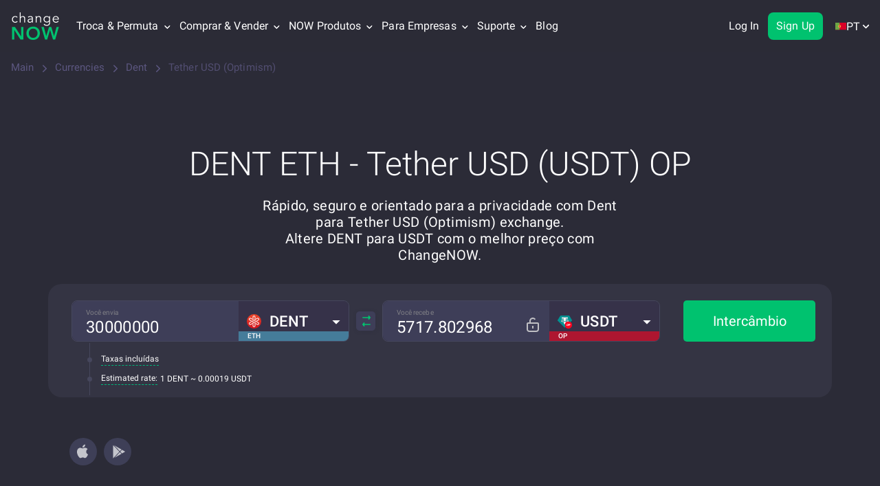

--- FILE ---
content_type: text/css
request_url: https://changenow.io/dist/286.aa40addddfb6d38be6a5.16.5.39.css
body_size: 1288
content:
.history-nav__button{background:none;border:none;padding:0;height:40px;width:40px}
.confirmation-modal__container{width:480px;max-width:100%}.confirmation-modal__title-container{display:flex;justify-content:center;align-items:center;padding:16px 0;border-bottom:1px solid #f0f0f0}.confirmation-modal__title-text{font-weight:600;margin:0}.confirmation-modal__content-container{display:flex;flex-direction:column;align-items:center;padding:16px 32px 24px 32px;gap:12px}.confirmation-modal__content-text{font-weight:400px;margin:0 0 12px 0}.confirmation-modal__button{height:44px;width:100%;font-size:16px;font-weight:600;border:none;border-radius:6px}.confirmation-modal__button-yes{background-color:#f39321;color:#fff}.confirmation-modal__button-cancel{border:1px solid #00c26f;background:none;color:#00c26f}
:export{font:Roboto,Arial,Helvetica,sans-serif;colorPrimary:#00c26f;colorPrimaryLight:#16d785;colorSecondary:#5c5780;colorBackground:#f6f4f8;colorDark:#2b2b36;colorDarkText:#2c4240;colorTextOnDarkBg:#56566e;colorRed:#dc1d2e;colorTextOnDarkBgLight:#706c90;colorWhite:#fff;colorBlack:#000;colorGray:#e5e5e5;colorDarkGray:#c4c3c9;colorDarkInput:#36324a;colorLight:#383861;colorLightGradient:#3d3d70;colorGlow:#6d6bd9;colorWhiteArticle:#d7dfe8;colorLightGreen:#d8fce6;colorBtn:#383857;colorFirstItemUsing:#454391;colorSecondItemUsing:#5452ac;colorBtnLight:#50e3a2;colorBlur:#26b6f6;colorYellow:#ffd12a;colorYellowLight:#f2c94c;colorBannerTopic:#f2f2f2;colorDarkLight:#333;colorBorderGreen:#00c26f;colorInputBorder:#d1cfdd;colorScrollbarPrimary:#e9e7ee;colorScrollbarSecondary:#00c26f;colorBlue:#2551ae;colorLightGray:#f7f7f9;bannerFirstBlockGradient:linear-gradient(270.79deg, #a086fc 1.82%, #ffda54 99.89%);bannerLastBlockGradient:linear-gradient(270.79deg, #7977ef 1.82%, #45da93 122.34%);headerGradient:linear-gradient(28.39deg, #3d3d70 4.29%, #2B2B36 42.96%);secondaryGradient:linear-gradient(16.24deg, #3d3d70 4.29%, #2B2B36 42.96%);rangeGradient:linear-gradient(to right, #00C26F 0%, rgba(255, 255, 255, 0.3) 0);footerGradient:linear-gradient(10.32deg, #3d3d70 4.29%, #2B2B36 42.96%);headerHeight:105px;footerHeight:424px;minContentHeight:calc(100vh - 105px - 424px);mobileWidth:768px;tabletWidth:992px;smallDesktopWidth:1200px;smallMobileWidth:480px;screenMaxWidthXL:1599px;screenMinWidthXL:1200px;screenMaxWidthL:1199px;screenMinWidthL:992px;screenMaxWidthM:991px;screenMinWidthM:768px;screenMaxWidthS:767px;screenMinWidthS:576px;screenMaxWidthXS:575px;screenMinWidthXS:380px;screenMaxWidthXXS:379px}.history-card{border:1px solid #dce2ea;border-radius:8px;padding:12px 16px 12px 16px;cursor:pointer}.history-card__row-button{all:unset;display:contents}.history-card__row-info{display:flex;justify-content:space-between;align-items:center;margin-bottom:8px;font-size:14px}.history-card__id{color:#9696a5;display:flex;gap:4px}.history-card__row-exchange{font-size:14px;display:flex;gap:8px}.history-card__label{color:#888;width:40px;height:42px}.history-card__value{display:flex;flex-direction:column;justify-content:center}.history-card__value-coin{color:#000}.history-card__value-image{min-width:20px;min-height:20px}.history-card__value-coin-container{display:flex;gap:4px}.history-card__value-usd{color:#9696a5;margin-left:24px;min-height:20px}.history-card__info{display:flex;flex-direction:column;gap:4px}.history-card__grid-column{padding:13px 0 13px 0;display:flex;flex-direction:column;justify-content:center;gap:4px}.history-card__grid-container{display:grid;grid-template-columns:220px 20px 220px auto;gap:0;padding:0 16px 0 16px}.history-card__hover-container{cursor:pointer;border-bottom:1px solid #e5e5e9}.history-card__grid-container:hover{background:#fbfbff}.history-card__copy-button{min-height:21px;min-width:17px}
:export{font:Roboto,Arial,Helvetica,sans-serif;colorPrimary:#00c26f;colorPrimaryLight:#16d785;colorSecondary:#5c5780;colorBackground:#f6f4f8;colorDark:#2b2b36;colorDarkText:#2c4240;colorTextOnDarkBg:#56566e;colorRed:#dc1d2e;colorTextOnDarkBgLight:#706c90;colorWhite:#fff;colorBlack:#000;colorGray:#e5e5e5;colorDarkGray:#c4c3c9;colorDarkInput:#36324a;colorLight:#383861;colorLightGradient:#3d3d70;colorGlow:#6d6bd9;colorWhiteArticle:#d7dfe8;colorLightGreen:#d8fce6;colorBtn:#383857;colorFirstItemUsing:#454391;colorSecondItemUsing:#5452ac;colorBtnLight:#50e3a2;colorBlur:#26b6f6;colorYellow:#ffd12a;colorYellowLight:#f2c94c;colorBannerTopic:#f2f2f2;colorDarkLight:#333;colorBorderGreen:#00c26f;colorInputBorder:#d1cfdd;colorScrollbarPrimary:#e9e7ee;colorScrollbarSecondary:#00c26f;colorBlue:#2551ae;colorLightGray:#f7f7f9;bannerFirstBlockGradient:linear-gradient(270.79deg, #a086fc 1.82%, #ffda54 99.89%);bannerLastBlockGradient:linear-gradient(270.79deg, #7977ef 1.82%, #45da93 122.34%);headerGradient:linear-gradient(28.39deg, #3d3d70 4.29%, #2B2B36 42.96%);secondaryGradient:linear-gradient(16.24deg, #3d3d70 4.29%, #2B2B36 42.96%);rangeGradient:linear-gradient(to right, #00C26F 0%, rgba(255, 255, 255, 0.3) 0);footerGradient:linear-gradient(10.32deg, #3d3d70 4.29%, #2B2B36 42.96%);headerHeight:105px;footerHeight:424px;minContentHeight:calc(100vh - 105px - 424px);mobileWidth:768px;tabletWidth:992px;smallDesktopWidth:1200px;smallMobileWidth:480px;screenMaxWidthXL:1599px;screenMinWidthXL:1200px;screenMaxWidthL:1199px;screenMinWidthL:992px;screenMaxWidthM:991px;screenMinWidthM:768px;screenMaxWidthS:767px;screenMinWidthS:576px;screenMaxWidthXS:575px;screenMinWidthXS:380px;screenMaxWidthXXS:379px}.history-modal__history-link-container{display:flex;justify-content:end;font-size:16px;font-weight:600;margin-bottom:8px}.history-modal__history-link{display:flex;gap:2px;align-items:center}.history-modal__desktop-footer-container{display:flex;justify-content:space-between;align-items:center;margin-top:12px}@media screen and (min-width: 768px){.history-modal__history-link-container{margin-bottom:0}}
:export{font:Roboto,Arial,Helvetica,sans-serif;colorPrimary:#00c26f;colorPrimaryLight:#16d785;colorSecondary:#5c5780;colorBackground:#f6f4f8;colorDark:#2b2b36;colorDarkText:#2c4240;colorTextOnDarkBg:#56566e;colorRed:#dc1d2e;colorTextOnDarkBgLight:#706c90;colorWhite:#fff;colorBlack:#000;colorGray:#e5e5e5;colorDarkGray:#c4c3c9;colorDarkInput:#36324a;colorLight:#383861;colorLightGradient:#3d3d70;colorGlow:#6d6bd9;colorWhiteArticle:#d7dfe8;colorLightGreen:#d8fce6;colorBtn:#383857;colorFirstItemUsing:#454391;colorSecondItemUsing:#5452ac;colorBtnLight:#50e3a2;colorBlur:#26b6f6;colorYellow:#ffd12a;colorYellowLight:#f2c94c;colorBannerTopic:#f2f2f2;colorDarkLight:#333;colorBorderGreen:#00c26f;colorInputBorder:#d1cfdd;colorScrollbarPrimary:#e9e7ee;colorScrollbarSecondary:#00c26f;colorBlue:#2551ae;colorLightGray:#f7f7f9;bannerFirstBlockGradient:linear-gradient(270.79deg, #a086fc 1.82%, #ffda54 99.89%);bannerLastBlockGradient:linear-gradient(270.79deg, #7977ef 1.82%, #45da93 122.34%);headerGradient:linear-gradient(28.39deg, #3d3d70 4.29%, #2B2B36 42.96%);secondaryGradient:linear-gradient(16.24deg, #3d3d70 4.29%, #2B2B36 42.96%);rangeGradient:linear-gradient(to right, #00C26F 0%, rgba(255, 255, 255, 0.3) 0);footerGradient:linear-gradient(10.32deg, #3d3d70 4.29%, #2B2B36 42.96%);headerHeight:105px;footerHeight:424px;minContentHeight:calc(100vh - 105px - 424px);mobileWidth:768px;tabletWidth:992px;smallDesktopWidth:1200px;smallMobileWidth:480px;screenMaxWidthXL:1599px;screenMinWidthXL:1200px;screenMaxWidthL:1199px;screenMinWidthL:992px;screenMaxWidthM:991px;screenMinWidthM:768px;screenMaxWidthS:767px;screenMinWidthS:576px;screenMaxWidthXS:575px;screenMinWidthXS:380px;screenMaxWidthXXS:379px}.history-modal__content{margin:16px;max-width:100%}.history-modal__button-right{position:absolute;top:12px;right:16px;background:none;border:none;cursor:pointer;margin:0;z-index:10;color:#9696a5}.history-modal__button-right:hover{color:#00c26f}.history-modal__clear-history{display:flex;align-items:center;gap:2px}.history-modal__title-container{display:flex;flex-direction:column;gap:4px}.history-modal__title{font-weight:500;margin:0;font-size:16px}.history-modal__note{color:#9696a5;margin:0 0 12px 0;font-size:16px}.history-modal__list{display:flex;flex-direction:column;gap:12px;margin-bottom:16px}.history-modal__loader{display:flex;justify-content:center;align-items:center}@media screen and (min-width: 768px){.history-modal__loader{margin-bottom:16px}.history-modal__note{margin-bottom:16px;font-size:14px}.history-modal__list{margin-left:-16px;margin-right:-16px;gap:0}.history-modal__title{font-weight:400;font-size:20px}.history-modal__button-right{top:18px}}


--- FILE ---
content_type: image/svg+xml
request_url: https://changenow.io/images/cn-ui-kit/header/flags/spain.svg
body_size: -214
content:
<svg width="14" height="10" fill="none" xmlns="http://www.w3.org/2000/svg"><path d="M14 0H0v10h14V0Z" fill="#FFDA44"/><path d="M14 0H0v3.333h14V0ZM14 6.667H0V10h14V6.667Z" fill="#D80027"/></svg>


--- FILE ---
content_type: application/javascript
request_url: https://changenow.io/dist/8269.983320f68888b74e15fe.16.5.39.js
body_size: 4372
content:
(self.webpackChunkchangenow_frontend=self.webpackChunkchangenow_frontend||[]).push([[8269],{12507(e,t,n){var r=n(28754),a=n(49698),i=n(63912),o=n(13222);e.exports=function(e){return function(t){t=o(t);var n=a(t)?i(t):void 0,u=n?n[0]:t.charAt(0),c=n?r(n,1).join(""):t.slice(1);return u[e]()+c}}},24994(e){e.exports=function(e){return e&&e.__esModule?e:{default:e}},e.exports.__esModule=!0,e.exports.default=e.exports},28754(e,t,n){var r=n(25160);e.exports=function(e,t,n){var a=e.length;return n=void 0===n?a:n,!t&&n>=a?e:r(e,t,n)}},42054(e){var t="\\ud800-\\udfff",n="["+t+"]",r="[\\u0300-\\u036f\\ufe20-\\ufe2f\\u20d0-\\u20ff]",a="\\ud83c[\\udffb-\\udfff]",i="[^"+t+"]",o="(?:\\ud83c[\\udde6-\\uddff]){2}",u="[\\ud800-\\udbff][\\udc00-\\udfff]",c="(?:"+r+"|"+a+")"+"?",s="[\\ufe0e\\ufe0f]?",l=s+c+("(?:\\u200d(?:"+[i,o,u].join("|")+")"+s+c+")*"),f="(?:"+[i+r+"?",r,o,u,n].join("|")+")",p=RegExp(a+"(?="+a+")|"+f+l,"g");e.exports=function(e){return e.match(p)||[]}},49698(e){var t=RegExp("[\\u200d\\ud800-\\udfff\\u0300-\\u036f\\ufe20-\\ufe2f\\u20d0-\\u20ff\\ufe0e\\ufe0f]");e.exports=function(e){return t.test(e)}},50300(e,t,n){"use strict";n.d(t,{Q:()=>c});var r=n(51592),a=n(84124),i=n(77984),o=n(23495),u=n(26066),c=(0,r.g)({chartName:"AreaChart",GraphicalChild:a.G,axisComponents:[{axisType:"xAxis",AxisComp:i.W},{axisType:"yAxis",AxisComp:o.h}],formatAxisMap:u.pr})},55808(e,t,n){var r=n(12507)("toUpperCase");e.exports=r},61074(e){e.exports=function(e){return e.split("")}},63912(e,t,n){var r=n(61074),a=n(49698),i=n(42054);e.exports=function(e){return a(e)?i(e):r(e)}},73916(e,t,n){var r=n(43360),a=n(30641),i=n(15389);e.exports=function(e,t){var n={};return t=i(t,3),a(e,(function(e,a,i){r(n,a,t(e,a,i))})),n}},84124(e,t,n){"use strict";n.d(t,{G:()=>V});var r=n(2404),a=n.n(r),i=n(11741),o=n.n(i),u=n(94506),c=n.n(u),s=n(1882),l=n.n(s),f=n(58156),p=n.n(f),d=n(69843),y=n.n(d),h=n(56449),m=n.n(h),v=n(96540),b=n(32485),x=n.n(b),g=n(86924),A=n(27912),O=n(66613),P=n(86069),j=n(5614),E=n(59938),w=n(59744),k=n(99904),S=n(94501),D=["layout","type","stroke","connectNulls","isRange","ref"];function M(e){return M="function"==typeof Symbol&&"symbol"==typeof Symbol.iterator?function(e){return typeof e}:function(e){return e&&"function"==typeof Symbol&&e.constructor===Symbol&&e!==Symbol.prototype?"symbol":typeof e},M(e)}function L(e,t){if(null==e)return{};var n,r,a=function(e,t){if(null==e)return{};var n,r,a={},i=Object.keys(e);for(r=0;r<i.length;r++)n=i[r],t.indexOf(n)>=0||(a[n]=e[n]);return a}(e,t);if(Object.getOwnPropertySymbols){var i=Object.getOwnPropertySymbols(e);for(r=0;r<i.length;r++)n=i[r],t.indexOf(n)>=0||Object.prototype.propertyIsEnumerable.call(e,n)&&(a[n]=e[n])}return a}function N(){return N=Object.assign?Object.assign.bind():function(e){for(var t=1;t<arguments.length;t++){var n=arguments[t];for(var r in n)Object.prototype.hasOwnProperty.call(n,r)&&(e[r]=n[r])}return e},N.apply(this,arguments)}function R(e,t){var n=Object.keys(e);if(Object.getOwnPropertySymbols){var r=Object.getOwnPropertySymbols(e);t&&(r=r.filter((function(t){return Object.getOwnPropertyDescriptor(e,t).enumerable}))),n.push.apply(n,r)}return n}function C(e){for(var t=1;t<arguments.length;t++){var n=null!=arguments[t]?arguments[t]:{};t%2?R(Object(n),!0).forEach((function(t){T(e,t,n[t])})):Object.getOwnPropertyDescriptors?Object.defineProperties(e,Object.getOwnPropertyDescriptors(n)):R(Object(n)).forEach((function(t){Object.defineProperty(e,t,Object.getOwnPropertyDescriptor(n,t))}))}return e}function I(e,t){for(var n=0;n<t.length;n++){var r=t[n];r.enumerable=r.enumerable||!1,r.configurable=!0,"value"in r&&(r.writable=!0),Object.defineProperty(e,F(r.key),r)}}function B(e,t){return B=Object.setPrototypeOf?Object.setPrototypeOf.bind():function(e,t){return e.__proto__=t,e},B(e,t)}function _(e){var t=function(){if("undefined"==typeof Reflect||!Reflect.construct)return!1;if(Reflect.construct.sham)return!1;if("function"==typeof Proxy)return!0;try{return Boolean.prototype.valueOf.call(Reflect.construct(Boolean,[],(function(){}))),!0}catch(e){return!1}}();return function(){var n,r=z(e);if(t){var a=z(this).constructor;n=Reflect.construct(r,arguments,a)}else n=r.apply(this,arguments);return function(e,t){if(t&&("object"===M(t)||"function"==typeof t))return t;if(void 0!==t)throw new TypeError("Derived constructors may only return object or undefined");return W(e)}(this,n)}}function W(e){if(void 0===e)throw new ReferenceError("this hasn't been initialised - super() hasn't been called");return e}function z(e){return z=Object.setPrototypeOf?Object.getPrototypeOf.bind():function(e){return e.__proto__||Object.getPrototypeOf(e)},z(e)}function T(e,t,n){return(t=F(t))in e?Object.defineProperty(e,t,{value:n,enumerable:!0,configurable:!0,writable:!0}):e[t]=n,e}function F(e){var t=function(e,t){if("object"!==M(e)||null===e)return e;var n=e[Symbol.toPrimitive];if(void 0!==n){var r=n.call(e,t||"default");if("object"!==M(r))return r;throw new TypeError("@@toPrimitive must return a primitive value.")}return("string"===t?String:Number)(e)}(e,"string");return"symbol"===M(t)?t:String(t)}var V=function(e){!function(e,t){if("function"!=typeof t&&null!==t)throw new TypeError("Super expression must either be null or a function");e.prototype=Object.create(t&&t.prototype,{constructor:{value:e,writable:!0,configurable:!0}}),Object.defineProperty(e,"prototype",{writable:!1}),t&&B(e,t)}(u,e);var t,n,r,i=_(u);function u(){var e;!function(e,t){if(!(e instanceof t))throw new TypeError("Cannot call a class as a function")}(this,u);for(var t=arguments.length,n=new Array(t),r=0;r<t;r++)n[r]=arguments[r];return T(W(e=i.call.apply(i,[this].concat(n))),"state",{isAnimationFinished:!0}),T(W(e),"id",(0,w.NF)("recharts-area-")),T(W(e),"handleAnimationEnd",(function(){var t=e.props.onAnimationEnd;e.setState({isAnimationFinished:!0}),l()(t)&&t()})),T(W(e),"handleAnimationStart",(function(){var t=e.props.onAnimationStart;e.setState({isAnimationFinished:!1}),l()(t)&&t()})),e}return t=u,r=[{key:"getDerivedStateFromProps",value:function(e,t){return e.animationId!==t.prevAnimationId?{prevAnimationId:e.animationId,curPoints:e.points,curBaseLine:e.baseLine,prevPoints:t.curPoints,prevBaseLine:t.curBaseLine}:e.points!==t.curPoints||e.baseLine!==t.curBaseLine?{curPoints:e.points,curBaseLine:e.baseLine}:null}}],(n=[{key:"renderDots",value:function(e,t){var n=this.props.isAnimationActive,r=this.state.isAnimationFinished;if(n&&!r)return null;var a=this.props,i=a.dot,o=a.points,c=a.dataKey,s=(0,S.J9)(this.props),l=(0,S.J9)(i,!0),f=o.map((function(e,t){var n=C(C(C({key:"dot-".concat(t),r:3},s),l),{},{dataKey:c,cx:e.x,cy:e.y,index:t,value:e.value,payload:e.payload});return u.renderDotItem(i,n)})),p={clipPath:e?"url(#clipPath-".concat(t,")"):null};return v.createElement(P.W,N({className:"recharts-area-dots"},p),f)}},{key:"renderHorizontalRect",value:function(e){var t=this.props,n=t.baseLine,r=t.points,a=t.strokeWidth,i=r[0].x,o=r[r.length-1].x,u=e*Math.abs(i-o),s=c()(r.map((function(e){return e.y||0})));return(0,w.Et)(n)&&"number"==typeof n?s=Math.max(n,s):n&&m()(n)&&n.length&&(s=Math.max(c()(n.map((function(e){return e.y||0}))),s)),(0,w.Et)(s)?v.createElement("rect",{x:i<o?i:i-u,y:0,width:u,height:Math.floor(s+(a?parseInt("".concat(a),10):1))}):null}},{key:"renderVerticalRect",value:function(e){var t=this.props,n=t.baseLine,r=t.points,a=t.strokeWidth,i=r[0].y,o=r[r.length-1].y,u=e*Math.abs(i-o),s=c()(r.map((function(e){return e.x||0})));return(0,w.Et)(n)&&"number"==typeof n?s=Math.max(n,s):n&&m()(n)&&n.length&&(s=Math.max(c()(n.map((function(e){return e.x||0}))),s)),(0,w.Et)(s)?v.createElement("rect",{x:0,y:i<o?i:i-u,width:s+(a?parseInt("".concat(a),10):1),height:Math.floor(u)}):null}},{key:"renderClipRect",value:function(e){return"vertical"===this.props.layout?this.renderVerticalRect(e):this.renderHorizontalRect(e)}},{key:"renderAreaStatically",value:function(e,t,n,r){var a=this.props,i=a.layout,o=a.type,u=a.stroke,c=a.connectNulls,s=a.isRange,l=(a.ref,L(a,D));return v.createElement(P.W,{clipPath:n?"url(#clipPath-".concat(r,")"):null},v.createElement(A.I,N({},(0,S.J9)(l,!0),{points:e,connectNulls:c,type:o,baseLine:t,layout:i,stroke:"none",className:"recharts-area-area"})),"none"!==u&&v.createElement(A.I,N({},(0,S.J9)(this.props),{className:"recharts-area-curve",layout:i,type:o,connectNulls:c,fill:"none",points:e})),"none"!==u&&s&&v.createElement(A.I,N({},(0,S.J9)(this.props),{className:"recharts-area-curve",layout:i,type:o,connectNulls:c,fill:"none",points:t})))}},{key:"renderAreaWithAnimation",value:function(e,t){var n=this,r=this.props,a=r.points,i=r.baseLine,u=r.isAnimationActive,c=r.animationBegin,s=r.animationDuration,l=r.animationEasing,f=r.animationId,p=this.state,d=p.prevPoints,h=p.prevBaseLine;return v.createElement(g.Ay,{begin:c,duration:s,isActive:u,easing:l,from:{t:0},to:{t:1},key:"area-".concat(f),onAnimationEnd:this.handleAnimationEnd,onAnimationStart:this.handleAnimationStart},(function(r){var u=r.t;if(d){var c,s=d.length/a.length,l=a.map((function(e,t){var n=Math.floor(t*s);if(d[n]){var r=d[n],a=(0,w.Dj)(r.x,e.x),i=(0,w.Dj)(r.y,e.y);return C(C({},e),{},{x:a(u),y:i(u)})}return e}));return c=(0,w.Et)(i)&&"number"==typeof i?(0,w.Dj)(h,i)(u):y()(i)||o()(i)?(0,w.Dj)(h,0)(u):i.map((function(e,t){var n=Math.floor(t*s);if(h[n]){var r=h[n],a=(0,w.Dj)(r.x,e.x),i=(0,w.Dj)(r.y,e.y);return C(C({},e),{},{x:a(u),y:i(u)})}return e})),n.renderAreaStatically(l,c,e,t)}return v.createElement(P.W,null,v.createElement("defs",null,v.createElement("clipPath",{id:"animationClipPath-".concat(t)},n.renderClipRect(u))),v.createElement(P.W,{clipPath:"url(#animationClipPath-".concat(t,")")},n.renderAreaStatically(a,i,e,t)))}))}},{key:"renderArea",value:function(e,t){var n=this.props,r=n.points,i=n.baseLine,o=n.isAnimationActive,u=this.state,c=u.prevPoints,s=u.prevBaseLine,l=u.totalLength;return o&&r&&r.length&&(!c&&l>0||!a()(c,r)||!a()(s,i))?this.renderAreaWithAnimation(e,t):this.renderAreaStatically(r,i,e,t)}},{key:"render",value:function(){var e=this.props,t=e.hide,n=e.dot,r=e.points,a=e.className,i=e.top,o=e.left,u=e.xAxis,c=e.yAxis,s=e.width,l=e.height,f=e.isAnimationActive,p=e.id;if(t||!r||!r.length)return null;var d=this.state.isAnimationFinished,h=1===r.length,m=x()("recharts-area",a),b=u&&u.allowDataOverflow||c&&c.allowDataOverflow,g=y()(p)?this.id:p;return v.createElement(P.W,{className:m},b?v.createElement("defs",null,v.createElement("clipPath",{id:"clipPath-".concat(g)},v.createElement("rect",{x:o,y:i,width:s,height:Math.floor(l)}))):null,h?null:this.renderArea(b,g),(n||h)&&this.renderDots(b,g),(!f||d)&&j.Z.renderCallByParent(this.props,r))}}])&&I(t.prototype,n),r&&I(t,r),Object.defineProperty(t,"prototype",{writable:!1}),u}(v.PureComponent);T(V,"displayName","Area"),T(V,"defaultProps",{stroke:"#3182bd",fill:"#3182bd",fillOpacity:.6,xAxisId:0,yAxisId:0,legendType:"line",connectNulls:!1,points:[],dot:!1,activeDot:!0,hide:!1,isAnimationActive:!E.m.isSsr,animationBegin:0,animationDuration:1500,animationEasing:"ease"}),T(V,"getBaseValue",(function(e,t,n,r){var a=e.layout,i=e.baseValue,o=t.props.baseValue,u=null!=o?o:i;if((0,w.Et)(u)&&"number"==typeof u)return u;var c="horizontal"===a?r:n,s=c.scale.domain();if("number"===c.type){var l=Math.max(s[0],s[1]),f=Math.min(s[0],s[1]);return"dataMin"===u?f:"dataMax"===u||l<0?l:Math.max(Math.min(s[0],s[1]),0)}return"dataMin"===u?s[0]:"dataMax"===u?s[1]:s[0]})),T(V,"getComposedData",(function(e){var t,n=e.props,r=e.item,a=e.xAxis,i=e.yAxis,o=e.xAxisTicks,u=e.yAxisTicks,c=e.bandSize,s=e.dataKey,l=e.stackedData,f=e.dataStartIndex,d=e.displayedData,h=e.offset,v=n.layout,b=l&&l.length,x=V.getBaseValue(n,r,a,i),g=!1,A=d.map((function(e,t){var n,r=(0,k.kr)(e,s);b?n=l[f+t]:(n=r,m()(n)?g=!0:n=[x,n]);var p=y()(n[1])||b&&y()(r);return"horizontal"===v?{x:(0,k.nb)({axis:a,ticks:o,bandSize:c,entry:e,index:t}),y:p?null:i.scale(n[1]),value:n,payload:e}:{x:p?null:a.scale(n[1]),y:(0,k.nb)({axis:i,ticks:u,bandSize:c,entry:e,index:t}),value:n,payload:e}}));return t=b||g?A.map((function(e){return"horizontal"===v?{x:e.x,y:y()(p()(e,"value[0]"))||y()(p()(e,"y"))?null:i.scale(p()(e,"value[0]"))}:{x:y()(p()(e,"value[0]"))?null:a.scale(p()(e,"value[0]")),y:e.y}})):"horizontal"===v?i.scale(x):a.scale(x),C({points:A,baseLine:t,layout:v,isRange:g},h)})),T(V,"renderDotItem",(function(e,t){return v.isValidElement(e)?v.cloneElement(e,t):l()(e)?e(t):v.createElement(O.c,N({},t,{className:"recharts-area-dot"}))}))},85015(e,t,n){var r=n(72552),a=n(56449),i=n(40346);e.exports=function(e){return"string"==typeof e||!a(e)&&i(e)&&"[object String]"==r(e)}}}]);

--- FILE ---
content_type: image/svg+xml
request_url: https://content-api.changenow.io/uploads/usdtop_32489c0777.svg
body_size: 1423
content:
<svg width="20" height="20" viewBox="0 0 20 20" fill="none" xmlns="http://www.w3.org/2000/svg">
<path fill-rule="evenodd" clip-rule="evenodd" d="M4.35577 2H15.8756C16.1505 2 16.4044 2.14704 16.5414 2.3856L19.8976 8.22616C20.0717 8.52905 20.02 8.91134 19.7717 9.15696L10.5337 18.2967C10.2344 18.5928 9.75307 18.5928 9.45381 18.2967L0.228291 9.1693C-0.0257343 8.91798 -0.073302 8.52455 0.113496 8.21976L3.701 2.36686C3.84072 2.13892 4.08865 2 4.35577 2ZM14.3882 4.60761V6.2464H11.1066V7.3826C13.4114 7.50403 15.1405 8.00271 15.1533 8.60044L15.1533 9.84655C15.1404 10.4443 13.4114 10.943 11.1066 11.0644V13.8528H8.92764V11.0644C6.6229 10.943 4.89375 10.4443 4.88095 9.84655L4.88099 8.60044C4.89383 8.00271 6.6229 7.50403 8.92764 7.3826V6.2464H5.6461V4.60761H14.3882ZM10.0171 10.2083C12.4767 10.2083 14.5325 9.78664 15.0355 9.22351C14.6089 8.74598 13.0657 8.37013 11.1066 8.26691V9.45654C10.7555 9.47504 10.391 9.48479 10.0171 9.48479C9.64328 9.48479 9.27879 9.47504 8.92764 9.45654V8.26691C6.96852 8.37013 5.42534 8.74598 4.99871 9.22351C5.5018 9.78664 7.55758 10.2083 10.0171 10.2083Z" fill="#009393"/>
<path fill-rule="evenodd" clip-rule="evenodd" d="M14.3882 4.60761V6.2464H11.1066V7.38261C13.4114 7.50403 15.1405 8.00271 15.1534 8.60044L15.1533 9.84655C15.1405 10.4443 13.4114 10.943 11.1066 11.0644V13.8528H8.92767V11.0644C6.62293 10.943 4.89378 10.4443 4.88098 9.84655L4.88102 8.60044C4.89386 8.00271 6.62293 7.50403 8.92767 7.38261V6.2464H5.64613V4.60761H14.3882ZM15.0356 9.22352C14.5325 9.78664 12.4767 10.2083 10.0172 10.2083C7.5576 10.2083 5.50183 9.78664 4.99873 9.22352C5.42536 8.74598 6.96855 8.37013 8.92767 8.26691V9.45655C9.27882 9.47504 9.64331 9.48479 10.0172 9.48479C10.391 9.48479 10.7555 9.47504 11.1066 9.45655V8.26691C13.0658 8.37013 14.6089 8.74598 15.0356 9.22352Z" fill="white"/>
<g clip-path="url(#clip0_6366_51676)">
<path d="M15 20C17.7614 20 20 17.7614 20 15C20 12.2386 17.7614 10 15 10C12.2386 10 10 12.2386 10 15C10 17.7614 12.2386 20 15 20Z" fill="#FF0420"/>
<path d="M13.5411 16.326C13.2809 16.3371 13.0242 16.2634 12.8096 16.1159C12.7169 16.0451 12.6428 15.9527 12.5938 15.8469C12.5448 15.741 12.5223 15.6248 12.5283 15.5083C12.5294 15.4404 12.5357 15.3727 12.5471 15.3057C12.5796 15.1254 12.6258 14.9091 12.6858 14.6568C12.8559 13.9691 13.2947 13.6252 14.0024 13.6252C14.1798 13.6223 14.3559 13.6555 14.52 13.7228C14.6657 13.7799 14.7911 13.8791 14.8801 14.0079C14.9699 14.1405 15.0157 14.2979 15.0112 14.458C15.01 14.5247 15.0037 14.5911 14.9925 14.6568C14.9549 14.8794 14.9099 15.0957 14.8575 15.3057C14.77 15.6483 14.6188 15.9046 14.4036 16.0747C14.1887 16.2422 13.9012 16.326 13.5411 16.326ZM13.5936 15.7858C13.7235 15.7894 13.8503 15.7454 13.95 15.662C14.0602 15.5621 14.1352 15.4292 14.1638 15.2832C14.2213 15.0482 14.265 14.8432 14.2949 14.668C14.305 14.6149 14.31 14.5608 14.3099 14.5067C14.3099 14.2791 14.1912 14.1654 13.9536 14.1654C13.8227 14.1623 13.6949 14.2062 13.5935 14.2892C13.4854 14.3902 13.4118 14.5228 13.3835 14.668C13.3384 14.8356 13.2934 15.0406 13.2485 15.2832C13.2383 15.3351 13.2333 15.3879 13.2335 15.4407C13.2335 15.6708 13.3535 15.7858 13.5936 15.7858Z" fill="white"/>
<path d="M15.184 16.2885C15.172 16.2892 15.1601 16.2872 15.1491 16.2827C15.138 16.2781 15.1282 16.2712 15.1202 16.2623C15.1077 16.2421 15.1037 16.2179 15.109 16.1947L15.6266 13.7566C15.6312 13.7296 15.6458 13.7055 15.6676 13.689C15.6877 13.6724 15.7128 13.6632 15.7389 13.6628H16.7367C16.9716 13.6513 17.2044 13.7114 17.4044 13.8353C17.4866 13.8892 17.5533 13.9635 17.598 14.051C17.6428 14.1385 17.6639 14.2361 17.6594 14.3343C17.6591 14.3999 17.6515 14.4653 17.6369 14.5293C17.5955 14.7821 17.4602 15.0098 17.2581 15.167C17.0705 15.3046 16.8129 15.3734 16.4854 15.3734H15.979L15.8065 16.1948C15.8019 16.2217 15.7873 16.2459 15.7655 16.2624C15.7454 16.2789 15.7203 16.2882 15.6943 16.2886L15.184 16.2885ZM16.5118 14.8556C16.6101 14.8577 16.7064 14.8274 16.7857 14.7693C16.8673 14.7094 16.9235 14.6211 16.9432 14.5218C16.9502 14.4847 16.9539 14.447 16.9544 14.4093C16.9566 14.3787 16.952 14.3481 16.941 14.3196C16.9299 14.2911 16.9128 14.2653 16.8907 14.2442C16.8281 14.1979 16.7506 14.1766 16.6731 14.1842H16.2231L16.0805 14.8556H16.5118Z" fill="white"/>
</g>
<defs>
<clipPath id="clip0_6366_51676">
<rect width="10" height="10" fill="white" transform="translate(10 10)"/>
</clipPath>
</defs>
</svg>


--- FILE ---
content_type: image/svg+xml
request_url: https://changenow.io/images/cn-ui-kit/header/foreign_link.svg
body_size: 180
content:
<svg width="12" height="12" viewBox="0 0 12 12" fill="none" xmlns="http://www.w3.org/2000/svg">
<g clip-path="url(#clip0)">
<path d="M11.4551 0H7.09147C6.79023 0 6.54601 0.244219 6.54601 0.545461C6.54601 0.846703 6.79023 1.09092 7.09147 1.09092H10.1383L4.52399 6.70523C4.31101 6.91821 4.31101 7.26359 4.52399 7.47661C4.63047 7.58309 4.77006 7.63636 4.90965 7.63636C5.04925 7.63636 5.18886 7.58309 5.29532 7.47659L10.9097 1.8623V4.9091C10.9097 5.21034 11.1539 5.45456 11.4551 5.45456C11.7564 5.45456 12.0006 5.21034 12.0006 4.9091V0.545461C12.0006 0.244219 11.7563 0 11.4551 0Z" fill="#888889"/>
<path d="M9.27272 5.45436C8.97148 5.45436 8.72726 5.69858 8.72726 5.99982V10.9089H1.0909V3.27254H6C6.30124 3.27254 6.54546 3.02832 6.54546 2.72708C6.54546 2.42584 6.30124 2.18164 6 2.18164H0.545461C0.244219 2.18164 0 2.42586 0 2.7271V11.4544C0 11.7556 0.244219 11.9998 0.545461 11.9998H9.27274C9.57398 11.9998 9.8182 11.7556 9.8182 11.4544V5.99982C9.81818 5.69858 9.57396 5.45436 9.27272 5.45436Z" fill="#888889"/>
</g>
<defs>
<clipPath id="clip0">
<rect width="12" height="12" fill="white"/>
</clipPath>
</defs>
</svg>


--- FILE ---
content_type: application/javascript
request_url: https://changenow.io/dist/1128.4c8b55e420fcca041e14.16.5.39.js
body_size: 11843
content:
"use strict";(self.webpackChunkchangenow_frontend=self.webpackChunkchangenow_frontend||[]).push([[1128],{2658(e,t,n){n.d(t,{AR:()=>C,F8:()=>b,Gb:()=>E,KJ:()=>y,P5:()=>_,Pm:()=>l,Q2:()=>m,TC:()=>T,_w:()=>c,cF:()=>p,g0:()=>u,hy:()=>s,ip:()=>N,kE:()=>h,mT:()=>g,sR:()=>d,vD:()=>o,wF:()=>k,yt:()=>f});var r=n(9472);const i=r.A?.defaultFiatTicker,a=e=>e.currenciesTable,c=()=>e=>a(e).currenciesList,s=()=>e=>a(e).sortingMode,o=()=>e=>a(e).from.ticker,l=()=>e=>a(e).to.ticker,u=()=>e=>a(e).from.link,m=()=>e=>a(e).prices,d=()=>e=>a(e).fromPage,p=()=>e=>a(e).pagePath,g=()=>e=>a(e).isGoogleBot,h=()=>e=>a(e).isFiatModeOnly,_=function(){let e=arguments.length>0&&void 0!==arguments[0]?arguments[0]:i;return t=>a(t).defaultFiatTicker||e},E=()=>e=>a(e).availableBuyCurrencies,f=()=>e=>a(e).topCurrencies,C=()=>e=>a(e).currenciesCount,k=()=>e=>a(e).currentPage,b=()=>e=>a(e).currentPageCount,N=()=>e=>a(e).isFiatTable,y=()=>e=>a(e).coinsWithExceptions||{},T=()=>e=>a(e).validLinks||[]},7960(e,t,n){n.d(t,{A:()=>E});var r=n(96540),i=n(5556),a=n.n(i),c=n(32485),s=n.n(c),o=n(50757),l=n(1882),u=n.n(l);const m=e=>{const t=e.className,n=e.onClick,i=e.Icon,a=e.text,c=e.isActive;return r.createElement("div",{className:s()(["menu-sort-button",c&&"menu-sort-button_active",t]),role:"button",tabIndex:"0",onClick:()=>u()(n)&&n(),onKeyPress:()=>u()(n)&&n()},a&&r.createElement("div",{className:"menu-sort-button__text"},r.createElement("span",null,a),i),r.createElement("div",{className:"menu-sort-button__lines"},r.createElement("div",{className:"menu-sort-button__line"}),r.createElement("div",{className:"menu-sort-button__line"}),r.createElement("div",{className:"menu-sort-button__line"})))};m.defaultProps={className:"",onClick:null,Icon:null,text:"",isActive:!1},m.propTypes={className:a().string,onClick:a().func,Icon:a().element,text:a().string,isActive:a().bool};const d=r.memo(m),p=e=>{const t=e.id,n=e.onMode,i=e.sortedMode,a=e.children,c=e.sortedType;return r.createElement("label",{htmlFor:t,className:"sorted-menu-item"},r.createElement("input",{id:t,className:"sorted-menu-item__input",onChange:()=>u()(n)&&n(c),checked:i===c,type:"radio",name:"sorted-menu-item-radio"}),r.createElement("span",{className:"sorted-menu-item__name"},a))};p.defaultProps={id:null,onMode:null,sortedMode:"",children:null,sortedType:""},p.propTypes={id:a().string,onMode:a().func,sortedMode:a().string,children:a().node,sortedType:a().string};const g=r.memo(p),h="rank",_=r.forwardRef(((e,t)=>{const n=e.className,i=e.onClick,a=e.isOpen,c=e.onSortedMode,l=e.sortedMode,u=e.Icon,m=(0,o.s)();return r.createElement("th",{className:s()("menu-sort",n)},r.createElement(d,{onClick:i,Icon:u,text:m("CURRENCIES_TABLE.SORT_BY"),isActive:a}),a&&r.createElement("div",{ref:t,className:"menu-sort__content"},r.createElement(g,{id:h,onMode:c,sortedMode:l,sortedType:h},m("CURRENCIES_TABLE.RANK")),r.createElement(g,{id:"abc",onMode:c,sortedMode:l,sortedType:"abc"},"A → Z")))}));_.defaultProps={className:"",onClick:null,isOpen:!1,onSortedMode:null,sortedMode:null,Icon:null},_.propTypes={className:a().string,onClick:a().func,isOpen:a().bool,onSortedMode:a().func,sortedMode:a().string,Icon:a().element};const E=r.memo(_)},16145(e,t,n){n.d(t,{A:()=>r.A});var r=n(38132)},24071(e,t,n){n.d(t,{A:()=>l});var r=n(5544),i=n(96540),a=n(39013),c=n(48429);const s=(0,n(27445).A)(),o=e=>e,l=()=>{const e=(0,a.A)();return i.useCallback((t=>{const n=e(),i=(0,r.A)(n,1)[0],a=s.request({url:"/v2/currencies/to-fiat",cancelToken:i,params:t});return(0,c.A)(a,{},o)}),[e])}},27505(e,t,n){n.d(t,{a:()=>r});const r=function(e){let t=arguments.length>1&&void 0!==arguments[1]?arguments[1]:2,n=t;const r=Number.parseFloat(e);if(Number.isNaN(r)||!Number.isFinite(r)||!Number.isInteger(n))return 0;if(r>1){const e=Number.parseInt(r,10),i=Math.ceil(Math.log10(e));0===i?n=t+1:i>=1&&(n=t+i)}return Number.parseFloat(r.toPrecision(n))}},27642(e,t,n){n.d(t,{r:()=>r});const r=e=>(t,n)=>t[e]>n[e]?1:-1},28665(e,t,n){n.d(t,{Z:()=>r});const r=e=>{const t=e?.split("?")[0]||"",n=t?.split("/page/")[1]||1;let r=Number(n);return Number.isInteger(r)||(r=1),r}},32432(e,t,n){n.d(t,{A:()=>m});var r=n(77384);const i=e=>"string"==typeof e&&"/"===e.substr(e.length-1)?e.substr(0,e.length-1):e,a=(e,t,n)=>{const r=i(window.location.href),a=new URL(r),c=`${a.origin}${a.pathname}`,s=a.search;let o=c,l=null,u=null;return c.includes("/page/")?(o=c.replace(`/page/${e}`,1===t?"":`/page/${t}`),t>1&&(l=c.replace(`/page/${e}`,2===t?"":"/page/"+(t-1))),t<n&&(u=c.replace(`/page/${e}`,`/page/${t+1}`))):(t>1&&(o=`${c}/page/${t}`,l=2===t?c:`${c}/page/${t-1}`),t<n&&(u=`${c}/page/${t+1}`)),l+=s,o+=s,u+=s,{nextPathNamePrev:l,nextPathName:o,nextPathNameNext:u}},c=(e,t)=>{let n=document.querySelector(`link[rel=${e}]`);const r=document.querySelector("head"),i=document.querySelector('link[rel="prev"]'),a=document.querySelector('link[rel="next"]'),c=document.querySelector('link[rel="canonical"]');t?(n||(n=document.createElement("link"),n.setAttribute("rel",e),"prev"===e?a?r.insertBefore(n,a):c?c.after(n):r.appendChild(n):"next"===e?i?i.after(n):c?c.after(n):r.appendChild(n):r.appendChild(n)),n.setAttribute("href",t)):n&&n.remove()},s=(e,t)=>{let n=document.querySelector(`meta[property='${e}']`);const r=document.querySelector("head");t?(n||(n=document.createElement("meta"),n.setAttribute("property",e),r.appendChild(n)),n.setAttribute("content",t)):n&&n.remove()};var o=n(95385);const l=(e,t,n,r)=>{if(!e)return"";const i=window.i18n["MAIN.META.PAGINATION.PAGE"],a=/\s+-\s+Page\s+\d+(?=\s*\||\s*$)/,c=/^Page\s+\d+\.\s+/;if(1===n&&r)return e.replace(a,"");if(1===n&&!r)return e.replace(c,"");const s=new RegExp(`${i}\\s+\\d+`),o=s.test(e);if(r&&e!==t)return`${t} - ${i} ${n} | ChangeNOW`;if(!r&&e!==t)return`${i} ${n}. ${t}`;if(r&&o)return e.replace(s,`${i} ${n}`);if(r){const t=e.split("|");return t.length>1?`${t[0].trim()} - ${i} ${n} | ${t[1].trim()}`:`${e} - ${i} ${n}`}return o?e.replace(s,`${i} ${n}`):`${i} ${n}. ${e}`},u=function(e,t,n){let r=arguments.length>3&&void 0!==arguments[3]&&arguments[3],i=e;return e&&(i=e.includes("Page")&&1===n?e.replace(`- Page ${t}`,""):e.includes("Page")?e.replace(`Page ${t}`,`Page ${n}`):`${e} - Page ${n}`),r&&(i=`${i} | ChangeNOW`),i},m=function(e,t,n,i){let m=arguments.length>4&&void 0!==arguments[4]&&arguments[4],d=arguments.length>5&&void 0!==arguments[5]&&arguments[5],p=arguments.length>6&&void 0!==arguments[6]&&arguments[6],g=arguments.length>7&&void 0!==arguments[7]&&arguments[7];const h=a(e,t,n),_=h.nextPathNamePrev,E=h.nextPathName,f=h.nextPathNameNext,C=(0,r.F)(E);if(window.history.pushState("","",E),c("prev",_),c("next",f),g||c("canonical",C),s("og:url",E),i){const n=(0,o.Go)(),r=(0,o.sl)(),i=(0,o.qz)(),a=m?r:i,c=l(n,m?n:i,t,!0),g=l(r,a,t),h=(0,o.qz)(),_=u(h,e,t,!0),E=(0,o.Z$)(),f=u(E,e,t,!1);d&&(0,o.Dw)(f),d&&1===e||p&&1===e?(0,o.Q1)(_):(0,o.Q1)(c),(0,o.IL)(g),s("og:title",c),s("og:description",g),(0,o.jL)(c),(0,o.RU)(g)}}},32659(e,t,n){n.d(t,{A:()=>i});var r=n(96540);const i=function(e,t){(0,r.useEffect)((()=>{const n=n=>{e.current&&!e.current.contains(n.target)&&"function"==typeof t&&t(n)};return document.addEventListener("click",n,{passive:!0}),()=>{document.removeEventListener("click",n)}}),[e,t])}},38132(e,t,n){n.d(t,{A:()=>f});var r=n(5544),i=n(32485),a=n.n(i),c=n(1882),s=n.n(c),o=n(5556),l=n.n(o),u=n(96540),m=n(72190),d=n(32432),p=n(44329);const g=(e,t)=>{const n=[{page:e,id:(0,p.Ak)()}];return e>1&&n.unshift({page:e-1,id:(0,p.Ak)()}),e<t&&n.push({page:e+1,id:(0,p.Ak)()}),e-2>1?(n.unshift({page:0,id:(0,p.Ak)()}),n.unshift({page:1,id:(0,p.Ak)()})):e-2==1&&n.unshift({page:1,id:(0,p.Ak)()}),e+2<t?(n.push({page:0,id:(0,p.Ak)()}),n.push({page:t,id:(0,p.Ak)()})):e+2===t&&n.push({page:t,id:(0,p.Ak)()}),n||[]};var h=n(28665);const _="object"==typeof window,E=e=>{const t=e.className,n=e.currentPage,i=e.onChangePage,c=e.countItems,o=e.itemsPerPage,l=e.withHistory,m=e.pagePath,p=e.withSeoUpdates,E=e.withoutCurrentMetaTextsChanges,f=e.withH1Changes,C=e.withH1ToTitle,k=e.withStaticCanonical,b=e.handleScroll,N=e.withoutLinks,y=m||"/currencies",T=u.useState(n),A=(0,r.A)(T,2),w=A[0],F=A[1],v=N?"button":"a",P=u.useMemo((()=>Math.ceil(c/o)),[c,o]),I=u.useMemo((()=>{if(!Number.isInteger(w)&&_){const e=(0,h.Z)(window.location.href);return F(e),g(e,P)}return g(w,P)}),[w,P]),L=u.useCallback((e=>e>1?`${y}/page/${e}`:y),[y]),R=u.useCallback((e=>{e<1||e>P||e===w||(l&&(0,d.A)(w,e,P,p,E,f,C,k),s()(i)&&i(e),F(e))}),[w,n,i,P]),S=u.useCallback((e=>{const t=e.key;let r=n;"ArrowLeft"!==t&&"ArrowRight"!==t||("ArrowLeft"===t&&(r=n-1),"ArrowRight"===t&&(r=n+1),R(r))}),[w,n,R]);return u.useEffect((()=>(document.addEventListener("keydown",S,{passive:!0}),()=>{document.removeEventListener("keydown",S)})),[S]),u.useEffect((()=>{F(n)}),[n]),u.createElement("div",{className:a()(t,"new-pagination")},I.map((e=>{return u.createElement(u.Fragment,{key:e.id},e.page>0&&u.createElement(v,{href:N?void 0:L(e.page),className:a()("new-pagination__page-button",e.page===w&&"new-pagination__page-button_active"),onClick:(t=e.page,e=>{e.preventDefault(),R(t),b()})},e.page),0===e.page&&u.createElement("span",{className:"new-pagination__splitter"},"..."));var t})))};E.defaultProps={className:null,currentPage:1,onChangePage:null,countItems:0,itemsPerPage:m.WU,withHistory:!1,pagePath:"",withSeoUpdates:!1,withoutCurrentMetaTextsChanges:!1,withH1Changes:!1,withH1ToTitle:!1,withStaticCanonical:!1,handleScroll:()=>{},withoutLinks:!1},E.propTypes={className:l().string,currentPage:l().number,onChangePage:l().func,countItems:l().number,itemsPerPage:l().number,withHistory:l().bool,pagePath:l().string,withSeoUpdates:l().bool,withoutCurrentMetaTextsChanges:l().bool,withH1Changes:l().bool,withH1ToTitle:l().bool,withStaticCanonical:l().bool,handleScroll:l().func,withoutLinks:l().bool};const f=E},50613(e,t,n){n.d(t,{A:()=>l});var r=n(96540),i=n(32485),a=n.n(i),c=n(5556),s=n.n(c);const o=e=>{const t=e.className,n=e.src,i=e.size,c=e.style,s=e.isAbsolute;return r.createElement("img",{className:a()(["loader-icon",s&&"loader-icon_absolute",t]),src:n,alt:"Loader Icon",decoding:"async",loading:"lazy",width:i,height:i,style:c})};o.defaultProps={className:null,src:"/images/loader.gif",size:40,style:null,isAbsolute:!1},o.propTypes={className:s().string,src:s().string,size:s().number,style:s().shape({margin:s().string,display:s().string}),isAbsolute:s().bool};const l=o},69536(e,t,n){n.d(t,{V:()=>l,X9:()=>o,fY:()=>u,hG:()=>s,nN:()=>c,qT:()=>a});var r=n(12048),i=n(2658);const a=e=>({type:r.x.SET_SORTING_MODE,mode:e}),c=e=>(t,n)=>{const a=n(),c=(0,i._w)()(a),s=c?.find((t=>t.link===e.link));t({type:r.x.SET_TICKER,from:{ticker:e.ticker,link:e.link,name:e.coin},to:{ticker:e.tickerTo},fromPage:e.page||"",pageCoin:s})},s=e=>({type:r.x.SET_PRICES,prices:e}),o=e=>({type:r.x.SET_AVAILABLE_BUY_CURRENCIES,availableBuyCurrencies:e}),l=e=>({type:r.x.SET_TOP_CURRENCIES,topCurrencies:e}),u=e=>({type:r.x.SET_CURRENCIES_COUNT,currenciesCount:e})},70716(e,t,n){n.d(t,{A:()=>l});var r=n(96540),i=n(32485),a=n.n(i),c=n(5556),s=n.n(c);const o=e=>{const t=e.className,n=e.color;return r.createElement("svg",{width:"8",height:"5",viewBox:"0 0 8 5",fill:"none",xmlns:"http://www.w3.org/2000/svg",className:a()(t)},r.createElement("path",{d:"M6.58579 0H1.41421C0.523309 0 0.0771437 1.07714 0.707109 1.70711L3.29289 4.29289C3.68342 4.68342 4.31658 4.68342 4.70711 4.29289L7.29289 1.70711C7.92286 1.07714 7.47669 0 6.58579 0Z",fill:n}))};o.defaultProps={className:"",color:"#BFBFC3"},o.propTypes={className:s().string,color:s().string};const l=r.memo(o)},71128(e,t,n){n.r(t),n.d(t,{default:()=>ke});var r=n(5544),i=n(54756),a=n.n(i),c=n(96540),s=n(61225),o=n(5556),l=n.n(o),u=n(32485),m=n.n(u),d=n(26489),p=n(69536),g=n(2658),h=n(91689),_=n(18853),E=n(48429),f=n(39013);const C=(0,_.A)(),k=e=>{const t=e?.reFetch??!1,n=(0,f.A)(),i=(0,s.wA)(),o=(0,s.d4)((0,g.Gb)()),l=c.useCallback((()=>{var e,t,c,s,l,u;return a().async((function(m){for(;;)switch(m.prev=m.next){case 0:if(!(Array.isArray(o)&&o.length>0)){m.next=2;break}return m.abrupt("return");case 2:return e=n(),t=(0,r.A)(e,1),c=t[0],s=C.get("/available-buy-currencies/links",{cancelToken:c}),m.next=6,a().awrap((0,E.A)(s,[],h.g_));case 6:l=m.sent,u=l.data,!l.isError&&Array.isArray(u)&&u.length>0&&i((0,p.X9)(u));case 10:case"end":return m.stop()}}),null,null,null,Promise)}),[n,o]);c.useEffect((()=>{if(!t)return()=>{};const e=setTimeout(l);return()=>{clearTimeout(e)}}),[l,t])};var b=n(3959);const N=(0,_.A)(),y=()=>{const e=(0,f.A)(),t=(0,s.wA)(),n=(0,s.d4)((0,g.yt)()),i=c.useCallback((()=>{var i,c,s,o,l,u;return a().async((function(m){for(;;)switch(m.prev=m.next){case 0:if(!(Array.isArray(n)&&n.length>0)){m.next=2;break}return m.abrupt("return");case 2:return i=e(),c=(0,r.A)(i,1),s=c[0],o=N.get("/top-currencies/links",{cancelToken:s}),m.next=6,a().awrap((0,E.A)(o,[],h.CB));case 6:l=m.sent,u=l.data,!l.isError&&Array.isArray(u)&&u.length>0&&t((0,p.V)(u));case 10:case"end":return m.stop()}}),null,null,null,Promise)}),[e,n]);c.useEffect((()=>{const e=setTimeout(i);return()=>{clearTimeout(e)}}),[i])};var T=n(88876),A=n(72190),w=n(27642),F=n(50757),v=n(74620),P=n(29493),I=n(16145);const L=e=>{const t=e.Icon,n=e.title,r=e.children;return c.createElement("div",{className:"not-found-currency"},t&&c.createElement(c.Fragment,null,t),n&&c.createElement("p",{className:"not-found-currency__title"},n),r&&c.createElement("div",{className:"not-found-currency__message"},r))};L.defaultProps={Icon:null,title:"",children:null},L.propTypes={Icon:l().element,title:l().string,children:l().node};const R=c.memo(L);var S=n(95430),x=n(56424),$=n(32659),M=n(68476);const U=e=>{const t=e.isActive,n=e.onToggle,r=e.coin,i=e.Icon;if(!r)return null;const a=r?.name??null,s=r?.ticker??null,o=s&&s.toUpperCase();return c.createElement("div",{className:m()(["dropdown-menu-selector",t&&"dropdown-menu-selector_active"]),onClick:n,onKeyPress:n,role:"button",tabIndex:"0"},c.createElement(M.A,{ticker:s}),c.createElement("div",{className:"dropdown-menu-selector__name"},a," ",o&&`(${o})`),i&&c.createElement("div",{className:"dropdown-menu-selector__arrow"},i))};U.defaultProps={onToggle:null,isActive:!1,coin:null,Icon:null},U.propTypes={onToggle:l().func,isActive:l().bool,coin:l().objectOf(l().any),Icon:l().element};const O=c.memo(U);var B=n(1882),W=n.n(B);const G=e=>{const t=e.className,n=e.coin,r=e.selectedTicker,i=e.onClick,a=n?.ticker??"",s=n?.name??"",o=a===r;return c.createElement("li",{className:m()("dropdown-menu-item",t)},c.createElement("label",{className:"dropdown-menu-item__label",htmlFor:a},c.createElement("input",{id:a,className:"dropdown-menu-item__input",type:"radio",checked:o,onChange:(l=a,()=>W()(i)&&i(l)),name:"dropdown-menu-item-radio"}),c.createElement("span",{className:"dropdown-menu-item__box"}),c.createElement("span",{className:"dropdown-menu-item__text"},s," ",`(${a})`),c.createElement(M.A,{className:m()("dropdown-menu-item__image","currency-item--currency-icon"),ticker:a})));var l};G.defaultProps={className:"",coin:null,selectedTicker:"",onClick:null},G.propTypes={className:l().string,coin:l().objectOf(l().any),selectedTicker:l().string,onClick:l().func};const H=c.memo(G),D=e=>{const t=e.className,n=e.fiatRef,r=e.data,i=e.selectedTicker,a=e.onInputClick;return r&&c.createElement("ul",{ref:n,className:m()("dropdown-menu-list",t)},r.map((e=>c.createElement(H,{key:e.id,coin:e,selectedTicker:i,onClick:a}))))};D.defaultProps={className:"",fiatRef:null,data:null,selectedTicker:"",onInputClick:null},D.propTypes={className:l().string,fiatRef:l().objectOf(l().any),data:l().arrayOf(l().object),selectedTicker:l().string,onInputClick:l().func};const Y=c.memo(D),j=e=>{const t=e.fiatMenuRef,n=e.currentCoin,r=e.onFiatMenuToggle,i=e.isFiatMenuOpened,a=e.data,s=e.selectedFiatTicker,o=e.onInputClick,l=e.Icon;return n||a?c.createElement("th",{className:m()(["dropdown-menu"])},n&&c.createElement(O,{isActive:i,onToggle:r,coin:n,Icon:l}),a&&a.length>0&&i&&c.createElement(Y,{className:"dropdown-menu__list",fiatRef:t,data:a,selectedTicker:s,onInputClick:o})):null};j.defaultProps={fiatMenuRef:null,currentCoin:null,onFiatMenuToggle:null,isFiatMenuOpened:!1,data:[],selectedFiatTicker:"",onInputClick:null,Icon:null},j.propTypes={fiatMenuRef:l().objectOf(l().any),currentCoin:l().objectOf(l().any),onFiatMenuToggle:l().func,isFiatMenuOpened:l().bool,data:l().arrayOf(l().object),selectedFiatTicker:l().string,onInputClick:l().func,Icon:l().element};const K=c.memo(j);var X=n(7960),q=n(73093),V=n(89746),z=n(70716);const Z=e=>{const t=e.className,n=e.onSearch,i=e.tickerFromPage,a=e.isFromFiat,o=e.isFiatModeOnly,l=e.selectedFiatTicker,u=e.onSelectedFiatTicker,d=e.currentFiatCoin,h=e.onlyFiatData,_=e.isNewThemeWithLimits,E=(0,F.s)(),f=(0,s.wA)(),C=(0,s.d4)((0,g.hy)()),k=c.useState(!1),b=(0,r.A)(k,2),N=b[0],y=b[1],T=c.useState(!1),A=(0,r.A)(T,2),w=A[0],v=A[1],P=()=>{y((e=>!e))},I=()=>{v((e=>!e))},L=c.useRef(),R=c.useRef(),S=(0,x.A)("(min-width: 768px)");(0,$.A)(L,(()=>N&&P())),(0,$.A)(R,(()=>w&&I()));const M=c.useMemo((()=>c.createElement(c.Fragment,null,_&&c.createElement("th",{className:m()("currencies-table-header__column","currencies-table-header__column_zero","currencies-table-header__column_desktop")},c.createElement("span",null,E("CURRENCIES_TABLE.COIN"))),i?c.createElement("th",{className:m()("currencies-table-header__column","currencies-table-header__column_first","currencies-table-header__column_desktop")},c.createElement("span",null,E("CURRENCIES_TABLE.PAIR"))):c.createElement("th",{className:m()("currencies-table-header__column","currencies-table-header__column_first","currencies-table-header__column_desktop")},c.createElement("span",null,E("CURRENCIES_TABLE.FIAT_PURCHASE"))),!a&&c.createElement("th",{className:m()("currencies-table-header__column","currencies-table-header__column_second","currencies-table-header__column_desktop")},c.createElement("span",null,E("CURRENCIES_TABLE.FIXED_RATE"))),a&&c.createElement("th",{className:m()("currencies-table-header__column","currencies-table-header__column_second","currencies-table-header__column_desktop")},c.createElement("span",null,E("CURRENCIES_TABLE.PRICE_LIST"))),!_&&c.createElement("th",{className:m()("currencies-table-header__column","currencies-table-header__column_third","currencies-table-header__column_desktop")},c.createElement("span",null,E("CURRENCIES_TABLE.AVAILABLE_FOR_EXCHANGE"))),_&&c.createElement(c.Fragment,null,c.createElement("th",{className:m()("currencies-table-header__column","currencies-table-header__column_third")},c.createElement("span",null,E("CURRENCIES_TABLE.AVAILABLE_FOR_PAYOUT"))),c.createElement("th",{className:m()("currencies-table-header__column","currencies-table-header__column_fourth")},c.createElement("span",null,E("CURRENCIES_TABLE.AVAILABLE_FOR_PURCHASE"))),c.createElement("th",{className:m()("currencies-table-header__column","currencies-table-header__column_fifth")},c.createElement("span",null,E("CURRENCIES_TABLE.NO_UPPER_LIMITS")))))),[i,a,E]);return c.createElement("thead",{className:m()("currencies-table-header",t)},c.createElement("tr",{className:m()(["currencies-table-header__header-row",o&&"currencies-table-header__fiat",_&&"currencies-table-header__purchase"])},c.createElement(X.A,{className:"currencies-table-header__sorting",onClick:P,isOpen:N,onSortedMode:e=>f((0,p.qT)(e)),sortedMode:C,ref:L,Icon:c.createElement(z.A,null)}),c.createElement(q.A,{className:"currencies-table-header__search",ticker:i,onChange:n,placeholder:E("CURRENCIES_TABLE.COIN_SEARCH"),Icon:c.createElement(V.A,null)}),o?c.createElement(K,{fiatMenuRef:R,currentCoin:d,onFiatMenuToggle:I,isFiatMenuOpened:w,data:h,selectedFiatTicker:l,onInputClick:e=>{u(e),S||I()},Icon:c.createElement(z.A,null)}):M))};Z.defaultProps={className:"",onSearch:null,tickerFromPage:"",isFromFiat:!1,isFiatModeOnly:!1,currentFiatCoin:null,selectedFiatTicker:"",onSelectedFiatTicker:null,onlyFiatData:[],isNewThemeWithLimits:!1},Z.propTypes={className:l().string,onSearch:l().func,tickerFromPage:l().string,isFromFiat:l().bool,isFiatModeOnly:l().bool,currentFiatCoin:l().shape(),selectedFiatTicker:l().string,onSelectedFiatTicker:l().func,onlyFiatData:l().arrayOf(l().shape()),isNewThemeWithLimits:l().bool};const J=c.memo(Z);var Q=n(44329),ee=n(30796);var te=n(60593),ne=n(2519),re=n(27505),ie=n(364),ae=n(50613);const ce=e=>{const t=e.ticker,n=e.currencyFrom,r=e.currencyTo,i=e.isFiat,a=e.buttonText,s=e.isNewThemeWithLimits,o=e.prices,l=(0,F.s)(),u=r?.ticker??"",d=!r.isFiat,p=!n.isFiat,g=n?.currentTicker?n.currentTicker?.toUpperCase?.():"",h=r?.currentTicker?r?.currentTicker?.toUpperCase?.():"",_=c.useMemo((()=>{const e=e=>e?"on":"off";return`/images/buy-${e(d)}-sell-${e(p)}.svg`}),[d,p]),E=n?.currentTicker??n?.ticker,f=(0,ne.L)(E);return c.createElement(c.Fragment,null,t&&c.createElement("td",{className:"coin-info__item"},g," ","/",h),!t&&c.createElement("td",{className:"coin-info__item"},c.createElement("img",{src:p?"/images/currencies/wallet_active.svg":"/images/currencies/wallet_disabled.svg",width:p?22:20,height:"20",alt:u,decoding:"async"})),!i&&c.createElement("td",{className:"coin-info__item"},c.createElement("img",{width:"20",height:"20",src:r?.isFixedRateEnabled?"/images/currencies/active_lock.svg":"/images/currencies/disabled_lock.svg",alt:u,decoding:"async"})),i&&c.createElement("td",{className:"coin-info__item"},o&&o?.[E]?c.createElement("div",{className:"coin-info__item-text"},c.createElement("span",{className:"fiat-coin-info__tilda"},"~"," "),(0,ie.K)((0,re.a)(o?.[E]))??null," ",f):c.createElement(ae.A,{size:35})),s&&c.createElement(c.Fragment,null,c.createElement("td",{className:m()(["coin-info__item","coin-info__item-text",p&&"coin-info__item-text_active"])},c.createElement("span",{className:"coin-info__item-icon"},p&&c.createElement("img",{src:"/images/check-success-two.svg",alt:"Icon",decoding:"async"})),l("CURRENCIES_TABLE.COIN_INFO.SELL")),c.createElement("td",{className:m()(["coin-info__item","coin-info__item-text",d&&"coin-info__item-text_active"])},c.createElement("span",{className:"coin-info__item-icon"},d&&c.createElement("img",{src:"/images/check-success-two.svg",alt:"Icon",decoding:"async"})),l("CURRENCIES_TABLE.COIN_INFO.BUY")),c.createElement("td",{className:"coin-info__item"},c.createElement("img",{src:"/images/no-limits-on.svg",alt:"Icon",decoding:"async"}))),!s&&c.createElement("td",{className:"coin-info__item"},c.createElement("img",{src:_,width:"21",height:"20",className:"coin-info__availability-icon",alt:"availability icon",decoding:"async"}),c.createElement("span",{className:"coin-info__item-exchange-title"},a)))};ce.defaultProps={ticker:null,currencyFrom:{},currencyTo:{},isFiat:!1,buttonText:null,isNewThemeWithLimits:!1,prices:null},ce.propTypes={ticker:l().string,currencyFrom:l().shape(),currencyTo:l().shape(),isFiat:l().bool,buttonText:l().string,isNewThemeWithLimits:l().bool,prices:l().shape()};const se=ce,oe=e=>{const t=e.fiatCoin,n=e.coin,r=e.prices;if(!n||!t)return null;const i=t.currentTicker||t.ticker,a=(0,ne.L)(i),s=n.currentTicker||n.ticker,o=(0,ne.L)(s);return c.createElement("td",{className:"fiat-coin-info"},c.createElement("div",{className:"fiat-coin-info__tickers"},a," / ",o),r&&r?.[i]?c.createElement("div",{className:"fiat-coin-info__text"},c.createElement("span",{className:"fiat-coin-info__tilda"},"~"," "),(0,ie.K)((0,re.a)(r?.[i]))??null," ",a):c.createElement(ae.A,{size:35}))};oe.defaultProps={fiatCoin:null,coin:null,prices:null},oe.propTypes={fiatCoin:l().shape({ticker:l().string,currentTicker:l().string}),coin:l().shape({ticker:l().string,currentTicker:l().string}),prices:l().objectOf(l().string)};const le=oe,ue=e=>{const t=e.isVisible,n=e.tickerFrom,r=e.isFiatModeOnly,i=e.currentFiatCoin,a=e.validLink,s=e.indexCurrency,o=e.currencyFrom,l=e.currencyTo,u=e.isFiat,d=e.prices,p=e.buttonText,g=e.isNewThemeWithLimits,h=e.linkRel,_=e.isCurrenciesPairPage,E=e.isGoogleBot,f=(0,F.s)(),C=l?.name??"",k=l?.currentTicker??"",b=o?.currentTicker??"",N=(0,ne.L)(k),y=`${(0,ne.L)(b)} ${f("CURRENCIES_TABLE.TO")} ${N}`,T=_?y:C,A=e=>{if(!E&&a.includes("#")){e.preventDefault();const t=a.replace("#","?");window.location.href=t}else window.location.href=a};return c.createElement("tr",{className:m()(["currencies-table__row","currencies-table-item",!t&&"currencies-table-item_hidden"]),onClick:A},c.createElement("td",{className:"currencies-table-item__index"},s),c.createElement("td",{className:"currencies-table-item__coin"},c.createElement("div",{className:"currencies-table-item__coin-images"},n&&c.createElement(M.A,{className:m()("currencies-table-item__coin-first-image","currency-item--currency-icon"),ticker:o?.ticker,iconUrl:o?.icon?.url}),c.createElement(M.A,{className:m()("currencies-table-item__coin-image","currency-item--currency-icon"),ticker:l?.ticker,iconUrl:l?.icon?.url})),n?c.createElement("a",{href:a,className:m()(["currencies-table-item__full-row-link","currencies-table-item__coin-name",n&&"currencies-table-item__coin-name_with-margin"]),rel:h},T," ",c.createElement(te.A,{className:m()(!n&&"currencies-table-item__coin-sup_desktop","currencies-table-item__coin-sup"),currency:l})):c.createElement("a",{className:m()("currencies-table-item__coin-content"),href:a,rel:h},c.createElement("div",{className:"currencies-table-item__coin-ticker"},k," ",c.createElement(te.A,{className:m()("currencies-table-item__coin-sup","currencies-table-item__coin-sup_mobile"),currency:l})),c.createElement("div",{className:m()("currencies-table-item__coin-name",n&&"currencies-table-item__coin-name_with-margin")},T," ",c.createElement(te.A,{className:m()(!n&&"currencies-table-item__coin-sup_desktop","currencies-table-item__coin-sup"),currency:l})))),r?c.createElement(le,{fiatCoin:i,coin:l,prices:d,validLink:a,linkRel:h,onClick:A}):c.createElement(se,{ticker:n,currencyFrom:o,currencyTo:l,isFiat:u,buttonText:p,isNewThemeWithLimits:g,prices:d}))};ue.defaultProps={isVisible:!0,currencyTo:null,tickerFrom:null,isFiatModeOnly:!1,currentFiatCoin:null,validLink:"",indexCurrency:null,currencyFrom:null,isFiat:!1,prices:null,buttonText:"",isNewThemeWithLimits:!1,linkRel:null,isCurrenciesPairPage:!1,isGoogleBot:!1},ue.propTypes={isVisible:l().bool,currencyTo:l().shape(),tickerFrom:l().string,isFiatModeOnly:l().bool,currentFiatCoin:l().shape(),validLink:l().string,indexCurrency:l().number,currencyFrom:l().shape(),isFiat:l().bool,prices:l().shape(),buttonText:l().string,isNewThemeWithLimits:l().bool,isCurrenciesPairPage:l().bool,linkRel:l().string,isGoogleBot:l().bool};const me=c.memo(ue),de=e=>{const t=e.data,n=e.isShowAll,i=e.tickerFromPage,a=e.tickerToPage,o=e.pageCoin,l=e.fromPage,u=e.isFromFiat,m=e.isFiatModeOnly,d=e.currentFiatCoin,p=e.prices,h=e.rowCount,_=e.offsetIndex,E=e.isNewThemeWithLimits,f=e.isCurrenciesPairPage,C=e.isGoogleBot,k=e.pageType,b=e.isPageCoinUnpopular,N=e.isFiatTable,y=e.validLinks,T=(0,F.s)(),w=T("PREFIX")??"",v=(0,s.d4)((0,g.yt)()),P=(0,s.d4)((0,g.KJ)()),I=o?.isPage??null;return t.slice(0,h).map(((e,t)=>{const s=o?.link,g=e?.link,F=Array.isArray(v)&&(v.includes(s)||v.includes(g)),L=I&&e?.isPage,R=i&&o?.link,S=t+_+1,x=(S<=h||n||_>0)&&!(a===e?.ticker),$=(e=>{const t=e.selectedCoinLink,n=e.currency,r=e.tickerFromPage,i=e.prefix,a=void 0===i?"":i,c=e.currentFiatCoin,s=void 0===c?null:c,o=e.pageType,l=void 0===o?null:o,u=e.isFiatTable,m=void 0!==u&&u,d=e.validLinks,p=void 0===d?[]:d,g=n?.link||"",h=t||"",_=m?"&fiatMode=true":"";if((l===A.Ly.CURRENCIES_SINGLE||l===A.Ly.CURRENCIES_PAIR)&&h&&g){const e=`${h}/${g}`;if(Array.isArray(p)&&p.includes(e))return[`${a}/currencies/${e}`,""];const t=r,i=n?.ticker;return[`${a}/exchange#from=${t}&to=${i}${_}`,"nofollow noopener noreferrer"]}if(l===A.Ly.BUY){if(Array.isArray(p)&&p.includes(g))return[`${a}/buy/${g}`,""];const e=r,t=n?.ticker;return[`${a}/exchange#from=${e}&to=${t}${_}`,"nofollow noopener noreferrer"]}if(l===A.Ly.BUY_SINGLE){const e=n?.link||"";return Array.isArray(p)&&p.includes(e)?[`${a}/buy/${e}`,""]:[`${a}/exchange#from=${s.ticker}&to=${n?.ticker}${_}`,"nofollow noopener noreferrer"]}if(l===A.Ly.BUY_PAIR){const e=`${s?.link}/${n?.link}`||"";return Array.isArray(p)&&p.includes(e)?[`${a}/buy/${e}`,""]:[`${a}/exchange#from=${s.ticker}&to=${n?.ticker}${_}`,"nofollow noopener noreferrer"]}return Array.isArray(p)&&p.includes(g)?[`${a}/currencies/${g}`,""]:[null,""]})({selectedCoinLink:R,currency:e,tickerFromPage:i,fromPage:l,hasPairPage:L,prefix:w,isFiatModeOnly:m,currentFiatCoin:d,isTopCurrency:F,pageType:k,isPageCoinUnpopular:b,isFiatTable:N,coinsWithExceptions:P,validLinks:y}),M=(0,r.A)($,2),U=M[0],O=M[1],B=e?.currentTicker||e?.ticker,W=p?.[B]??{};return c.createElement(me,{key:e?.customId||e?.id,isVisible:x,tickerFrom:i,isFiatModeOnly:m,currentFiatCoin:d,validLink:U,indexCurrency:S,currencyFrom:o,currencyTo:e,isFiat:u,prices:W,buttonText:T("CURRENCIES_TABLE.EXCHANGE")??"Exchange",isNewThemeWithLimits:E,isTopCurrency:F,linkRel:O,isCurrenciesPairPage:f,isGoogleBot:C})}))};de.defaultProps={data:[],availableFiatCoins:[],isShowAll:!1,tickerFromPage:"",pageCoin:{},fromPage:"",tickerToPage:null,isFromFiat:!1,isFiatModeOnly:!1,currentFiatCoin:{},prices:{},rowCount:10,offsetIndex:0,isNewThemeWithLimits:!1,isGoogleBot:!1,pageType:null,isPageCoinUnpopular:!1,validLinks:[]},de.propTypes={data:l().arrayOf(l().shape({ticker:l().string})),availableFiatCoins:l().arrayOf(l().string),isShowAll:l().bool,tickerFromPage:l().string,pageCoin:l().shape({ticker:l().string}),fromPage:l().string,tickerToPage:l().string,isFromFiat:l().bool,isFiatModeOnly:l().bool,currentFiatCoin:l().shape({ticker:l().string}),prices:l().shape(),rowCount:l().number,offsetIndex:l().number,isNewThemeWithLimits:l().bool,isGoogleBot:l().bool,pageType:l().string,isPageCoinUnpopular:l().bool,validLinks:l().arrayOf(l().string)};const pe=c.memo(de);var ge=n(32432),he=n(91035),_e=n(98039),Ee=n(24071);const fe="object"==typeof window,Ce=e=>{const t=e.className,n=e.initialPage,i=e.isNewThemeWithLimits,o=e.pagination,l=e.withPaginationHistory,u=e.perPage,h=e.bottomLink,_=e.isCurrenciesPairPage,E=e.pagePath,f=e.withSeoUpdates,C=e.customTickerFrom,N=e.pageType,L=e.withStaticCanonical,x=e.withoutCurrentMetaTextsChanges,$=(0,F.s)(),M=(0,s.d4)((0,g.Gb)()),U=(0,Ee.A)(),O=(0,s.d4)((0,g.P5)()),B=(0,s.d4)((0,g.ip)()),W=c.useState(""),G=(0,r.A)(W,2),H=G[0],D=G[1],Y=c.useState(O),j=(0,r.A)(Y,2),K=j[0],X=j[1],q=(0,s.d4)((0,g.Q2)()),V=(0,s.wA)(),z=(0,s.d4)((0,g.wF)()),Z=c.useState(z||n),te=(0,r.A)(Z,2),ne=te[0],re=te[1],ie=(0,s.d4)((0,g.AR)()),ce=(0,s.d4)((0,g.F8)()),se=(0,s.d4)((0,g.hy)()),oe=(0,s.d4)((0,g.vD)()),le=(0,s.d4)((0,g.Pm)()),ue=(0,s.d4)(v.kJ),me=(0,s.d4)((0,g.g0)()),de=(0,s.d4)((0,g.cF)()),Ce=(0,s.d4)((0,g.mT)()),ke=_?de:E,be=(0,s.d4)((0,g.TC)()),Ne=c.useMemo((()=>{const e=ue.filter((e=>e?.link!==me));return"abc"===se?e.sort((0,w.r)("name")):e}),[se,ue,me]),ye=(0,s.d4)((0,g.sR)()),Te=c.useMemo((()=>ue.find((e=>e.link===me))),[me,ue]),Ae=Te?.currentTicker??oe,we=(0,s.d4)((0,g.kE)()),Fe=$("PREFIX")??"",ve=Te?.isFiat??!1,Pe=c.useMemo((()=>ue.filter((e=>e.isFiat))),[ue]),Ie=Pe.find((e=>e.ticker===K)),Le=c.useState(!fe),Re=(0,r.A)(Le,2),Se=Re[0],xe=Re[1],$e=!0===Boolean(Te?.redirectTo)||!0===Boolean(Te?.isUnpopular),Me=c.useCallback((()=>{var e,t;return a().async((function(n){for(;;)switch(n.prev=n.next){case 0:if(we||ve){n.next=3;break}return V((0,p.hG)(null)),n.abrupt("return");case 3:return n.next=5,a().awrap(U({tsyms:K}));case 5:e=n.sent,t=e.data,V((0,p.hG)(t));case 8:case"end":return n.stop()}}),null,null,null,Promise)}),[U,we,K,ve]),Ue=c.useMemo((()=>((e,t)=>{if(!t)return e;const n=t.toLowerCase();return e.filter((e=>{const t=e?.name??"",r=e?.ticker??"",i=t.toLowerCase(),a=r.toLowerCase();return i.indexOf(n)>-1||a.indexOf(n)>-1}))})(Ne,H)),[Ne,H]),Oe=c.useMemo((()=>Array.isArray(Ue)&&0!==Ue.length?(e=>{const t=e.currencies,n=e.pageCoin,r=e.isFiatModeOnly,i=e.isFromFiat,a=e.tickerToPage,c=e.pageType,s=e.validLinks,o=void 0===s?[]:s;let l=t.filter(i||r?()=>!0:e=>!n&&!r||!e.isFiat).filter((e=>!a||(0,ee.g)(a)!==(0,ee.g)(e?.ticker)));const u=c===A.Ly.CURRENCIES,m=c===A.Ly.BUY,d=c===A.Ly.STATUS_PAGE;if((u||m||d)&&Array.isArray(o)&&o.length>0){const e=new Set(o);l=l.filter((t=>e.has(t?.link)))}return l.map((e=>({...e,customId:(0,Q.Ak)()})))})({currencies:Ue,pageCoin:Te,isFiatModeOnly:we,isFromFiat:ve,availableBuyCurrencies:M,tickerToPage:le,pageType:N,currentFiatCoin:Ie,validLinks:be}):[]),[Ue,Te,we,ve,M,le,N,be]),Be=c.useMemo((()=>Oe?.length),[Oe]),We=c.useMemo((()=>{const e=(0,P.E)(ce)?ce:u;if(Be<=u+e)return Oe.slice(0,e);const t=(ne-1)*u,n=ne*u;return Oe.slice(t,n)}),[u,Oe,ne,Be,ce]),Ge=0===Be&&H,He=0===Be&&!H,De=ie>u&&o&&!Ge,Ye=Be>0;(0,T.A)(),(0,b.A)(),k({reFetch:ve||we}),y();const je=c.useMemo((()=>{if(!h)return[];if(""===me){return[d.isMobile?$(`CURRENCIES_TABLE.BOTTOM_LINK_${we?"BUY_":""}TEXT_MOBILE`):$(`CURRENCIES_TABLE.BOTTOM_LINK_${we?"BUY_":""}TEXT`),`${Fe}/all-currencies-${we?"buy":"exchange"}`]}return[$("CURRENCIES_TABLE.BOTTOM_LINK_TEXT_VIEW_ALL"),_?`/currencies/${me}`:me?`${Fe}/from-${me}`:`${Fe}/`]}),[$,me,h,we]),Ke=(0,r.A)(je,2),Xe=Ke[0],qe=Ke[1];return c.useEffect((()=>{if(C)return void V((0,p.nN)(C));const e=document.getElementById("common-template-ticker"),t=e?JSON.parse(e?.textContent):{};t?.ticker&&ue.length&&V((0,p.nN)(t))}),[]),c.useEffect((()=>{we&&xe(!0)}),[we]),c.useEffect((()=>{Me()}),[Me]),c.useEffect((()=>{Array.isArray(Oe)&&Oe.length>0&&V((0,p.fY)(Oe.length))}),[Oe]),c.useEffect((()=>{Te?.isFiat&&X(Te?.ticker)}),[Te]),c.createElement("table",{className:m()(["currencies-table",we&&"currencies-table_fiat-mode",i&&"currencies-table_new-theme-with-limits",t])},c.createElement(J,{isFromFiat:ve,tickerFromPage:Ae,onSearch:e=>{if(D(e),re(1),De&&l){const e=Math.ceil(Be/u);(0,ge.A)(ne,1,e)}},isFiatModeOnly:we,selectedFiatTicker:K,onSelectedFiatTicker:X,currentFiatCoin:Ie,onlyFiatData:Pe,isNewThemeWithLimits:i}),c.createElement("tbody",{className:"currencies-table__body"},He&&c.createElement("div",{className:"currencies-table__row"},c.createElement("div",{className:"currencies-table__loader"},c.createElement(ae.A,{className:"exchange-calculator--loader",size:100}))),Ge&&c.createElement("tr",{className:m()(["currencies-table__row","currencies-table__row_not-found"])},c.createElement(R,{Icon:c.createElement(S.A,null),title:$("CURRENCIES_TABLE.NOT_FOUND_COIN_TEXT_1")},c.createElement("p",null,$("CURRENCIES_TABLE.NOT_FOUND_COIN_TEXT_2")," ",c.createElement("br",null),$("CURRENCIES_TABLE.NOT_FOUND_COIN_TEXT_3")," "))),Ye&&c.createElement(c.Fragment,null,c.createElement(pe,{isFromFiat:ve,fromPage:ye,tickerToPage:le,pageCoin:Te,isShowAll:Se,data:We,tickerFromPage:oe,isFiatModeOnly:we,currentFiatCoin:Ie,prices:q,isNewThemeWithLimits:i,rowCount:u,offsetIndex:(ne-1)*u,isCurrenciesPairPage:_,isGoogleBot:Ce,pageType:N,isPageCoinUnpopular:$e,isFiatTable:B,validLinks:be}))),(De||h)&&c.createElement("tfoot",null,c.createElement("tr",null,c.createElement("td",null,c.createElement("div",{className:"currencies-table__bottom"},De&&c.createElement(I.A,{className:"currencies-table__bottom-pagination",currentPage:ne,countItems:ie,itemsPerPage:u,onChangePage:e=>{re(e),u>=A.UK&&(0,he.A)(document.body,{block:"start"})},withHistory:l,pagePath:ke,withSeoUpdates:f,withStaticCanonical:L,withoutCurrentMetaTextsChanges:x}),h&&c.createElement("div",{className:"currencies-table__bottom-link"},c.createElement("a",{href:qe},Xe,c.createElement(_e.A,{color:"#0DC171",className:"currencies-table__bottom-link-icon"}))))))))};Ce.defaultProps={className:null,initialPage:1,isNewThemeWithLimits:!1,pagination:!1,withPaginationHistory:!1,perPage:A.WU,bottomLink:!1,pagePath:null,isCurrenciesPairPage:!1,withSeoUpdates:!1,customTickerFrom:null,pageType:null,withStaticCanonical:!1,withoutCurrentMetaTextsChanges:!1},Ce.propTypes={className:l().string,initialPage:l().number,isNewThemeWithLimits:l().bool,pagination:l().bool,withPaginationHistory:l().bool,perPage:l().number,bottomLink:l().bool,pagePath:l().string,isCurrenciesPairPage:l().bool,withSeoUpdates:l().bool,customTickerFrom:l().shape(),pageType:l().string,withStaticCanonical:l().bool,withoutCurrentMetaTextsChanges:l().bool};const ke=Ce},72190(e,t,n){n.d(t,{Ly:()=>o,Nx:()=>c,UK:()=>r,WU:()=>s,rS:()=>a,up:()=>i});const r=50,i=20,a=20,c=20,s=50,o={CURRENCIES:"currencies",CURRENCIES_SINGLE:"currencies-single",CURRENCIES_PAIR:"currencies-pair",BUY:"buy",BUY_SINGLE:"buy-single",BUY_PAIR:"buy-pair",STATUS_PAGE:"status-page"}},73093(e,t,n){n.d(t,{A:()=>d});var r=n(96540),i=n(5556),a=n.n(i),c=n(32485),s=n.n(c),o=n(1882),l=n.n(o),u=n(50757);const m=e=>{const t=e.className,n=e.ticker,i=e.onChange,a=e.placeholder,c=e.Icon,o=(0,u.s)(),m=n?.toUpperCase?.()??null;return r.createElement("th",{className:s()("currencies-table-search",t)},n&&r.createElement("span",{className:"currencies-table-search__title"},m," ",o("CURRENCIES_TABLE.TO")),r.createElement("input",{onChange:e=>{return t=e.target.value,l()(i)&&i(t);var t},className:"currencies-table-search__input",placeholder:a,type:"search"}),c)};m.defaultProps={className:"",ticker:null,onChange:null,placeholder:"",Icon:null},m.propTypes={className:a().string,ticker:a().string,onChange:a().func,placeholder:a().string,Icon:a().element};const d=r.memo(m)},77384(e,t,n){n.d(t,{F:()=>r});const r=e=>e?.replace(/\?.*$/,"")},89746(e,t,n){n.d(t,{A:()=>s});var r=n(96540),i=n(5556),a=n.n(i);const c=e=>{const t=e.color;return r.createElement("svg",{width:"16",height:"16",viewBox:"0 0 16 16",fill:"none",xmlns:"http://www.w3.org/2000/svg"},r.createElement("path",{opacity:"0.5",d:"M7.38694 1.75C4.81921 1.75 2.75 3.80973 2.75 6.33539C2.75 8.86104 4.81921 10.9208 7.38694 10.9208C9.95466 10.9208 12.0239 8.86104 12.0239 6.33539C12.0239 3.80973 9.95466 1.75 7.38694 1.75ZM1.25 6.33539C1.25 2.96774 4.00441 0.25 7.38694 0.25C10.7695 0.25 13.5239 2.96774 13.5239 6.33539C13.5239 7.89407 12.9338 9.31353 11.9645 10.3887L15.5303 13.9545C15.8232 14.2474 15.8232 14.7223 15.5303 15.0152C15.2374 15.3081 14.7626 15.3081 14.4697 15.0152L10.8287 11.3742C9.84636 12.0351 8.66122 12.4208 7.38694 12.4208C4.00441 12.4208 1.25 9.70304 1.25 6.33539Z",fill:t}))};c.defaultProps={color:"#818181"},c.propTypes={color:a().string};const s=r.memo(c)},91035(e,t,n){n.d(t,{A:()=>r});const r=function(e){let t,n=arguments.length>1&&void 0!==arguments[1]?arguments[1]:{};"string"==typeof e?t=document.getElementById(e):"object"==typeof e&&(t=e),t&&t.scrollIntoView({block:"center",behavior:"smooth",...n})}},95430(e,t,n){n.d(t,{A:()=>a});var r=n(96540);const i=()=>r.createElement("svg",{width:"148",height:"90",viewBox:"0 0 148 90",fill:"none",xmlns:"http://www.w3.org/2000/svg"},r.createElement("rect",{opacity:"0.5",width:"148",height:"28",rx:"14",fill:"#EAEAEB"}),r.createElement("rect",{opacity:"0.3",y:"31",width:"148",height:"28",rx:"14",fill:"#EAEAEB"}),r.createElement("rect",{opacity:"0.3",y:"62",width:"104",height:"28",rx:"14",fill:"#EAEAEB"}),r.createElement("circle",{cx:"111",cy:"35",r:"19",fill:"#F4F4F5",stroke:"#BFBFC3",strokeWidth:"5"}),r.createElement("path",{d:"M123 49L141.818 72",stroke:"#CECED1",strokeWidth:"5"}),r.createElement("path",{d:"M141.818 71.9999L129.545 57",stroke:"#CECED1",strokeWidth:"8",strokeLinecap:"round",strokeLinejoin:"bevel"})),a=r.memo(i)},98039(e,t,n){n.d(t,{A:()=>s});var r=n(96540),i=n(5556),a=n.n(i);const c=e=>{const t=e.color,n=e.className,i=e.isReverse;return r.createElement("svg",{width:"24",height:"24",viewBox:"0 0 24 24",fill:t,xmlns:"http://www.w3.org/2000/svg",className:n,style:{transform:i&&"rotate(180deg)"}},r.createElement("path",{d:"M12 16L18 10L16.59 8.59L12 13.17L7.41 8.59L6 10L12 16Z"}))};c.defaultProps={color:"#808080",className:"",isReverse:!1},c.propTypes={color:a().string,className:a().string,isReverse:a().bool};const s=c}}]);

--- FILE ---
content_type: application/javascript
request_url: https://changenow.io/dist/4735.c77086e72d987c3022db.16.5.39.js
body_size: 2394
content:
/*! For license information please see 4735.c77086e72d987c3022db.16.5.39.js.LICENSE.txt */
(self.webpackChunkchangenow_frontend=self.webpackChunkchangenow_frontend||[]).push([[4735,7116,9973],{12215(e,r,t){var n,o;!function(c){if(void 0===(o="function"==typeof(n=c)?n.call(r,t,r,e):n)||(e.exports=o),!0,e.exports=c(),!!0){var i=window.Cookies,a=window.Cookies=c();a.noConflict=function(){return window.Cookies=i,a}}}((function(){function e(){for(var e=0,r={};e<arguments.length;e++){var t=arguments[e];for(var n in t)r[n]=t[n]}return r}function r(e){return e.replace(/(%[0-9A-Z]{2})+/g,decodeURIComponent)}return function t(n){function o(){}function c(r,t,c){if("undefined"!=typeof document){"number"==typeof(c=e({path:"/"},o.defaults,c)).expires&&(c.expires=new Date(1*new Date+864e5*c.expires)),c.expires=c.expires?c.expires.toUTCString():"";try{var i=JSON.stringify(t);/^[\{\[]/.test(i)&&(t=i)}catch(e){}t=n.write?n.write(t,r):encodeURIComponent(String(t)).replace(/%(23|24|26|2B|3A|3C|3E|3D|2F|3F|40|5B|5D|5E|60|7B|7D|7C)/g,decodeURIComponent),r=encodeURIComponent(String(r)).replace(/%(23|24|26|2B|5E|60|7C)/g,decodeURIComponent).replace(/[\(\)]/g,escape);var a="";for(var u in c)c[u]&&(a+="; "+u,!0!==c[u]&&(a+="="+c[u].split(";")[0]));return document.cookie=r+"="+t+a}}function i(e,t){if("undefined"!=typeof document){for(var o={},c=document.cookie?document.cookie.split("; "):[],i=0;i<c.length;i++){var a=c[i].split("="),u=a.slice(1).join("=");t||'"'!==u.charAt(0)||(u=u.slice(1,-1));try{var f=r(a[0]);if(u=(n.read||n)(u,f)||r(u),t)try{u=JSON.parse(u)}catch(e){}if(o[f]=u,e===f)break}catch(e){}}return e?o[e]:o}}return o.set=c,o.get=function(e){return i(e,!1)},o.getJSON=function(e){return i(e,!0)},o.remove=function(r,t){c(r,"",e(t,{expires:-1}))},o.defaults={},o.withConverter=t,o}((function(){}))}))},30454(e){"use strict";var r="%[a-f0-9]{2}",t=new RegExp("("+r+")|([^%]+?)","gi"),n=new RegExp("("+r+")+","gi");function o(e,r){try{return[decodeURIComponent(e.join(""))]}catch(e){}if(1===e.length)return e;r=r||1;var t=e.slice(0,r),n=e.slice(r);return Array.prototype.concat.call([],o(t),o(n))}function c(e){try{return decodeURIComponent(e)}catch(c){for(var r=e.match(t)||[],n=1;n<r.length;n++)r=(e=o(r,n).join("")).match(t)||[];return e}}e.exports=function(e){if("string"!=typeof e)throw new TypeError("Expected `encodedURI` to be of type `string`, got `"+typeof e+"`");try{return e=e.replace(/\+/g," "),decodeURIComponent(e)}catch(r){return function(e){for(var r={"%FE%FF":"��","%FF%FE":"��"},t=n.exec(e);t;){try{r[t[0]]=decodeURIComponent(t[0])}catch(e){var o=c(t[0]);o!==t[0]&&(r[t[0]]=o)}t=n.exec(e)}r["%C2"]="�";for(var i=Object.keys(r),a=0;a<i.length;a++){var u=i[a];e=e.replace(new RegExp(u,"g"),r[u])}return e}(e)}}},44735(e,r,t){"use strict";t.r(r),(0,t(70096).h)(["link_id"],30)},45228(e){"use strict";var r=Object.getOwnPropertySymbols,t=Object.prototype.hasOwnProperty,n=Object.prototype.propertyIsEnumerable;e.exports=function(){try{if(!Object.assign)return!1;var e=new String("abc");if(e[5]="de","5"===Object.getOwnPropertyNames(e)[0])return!1;for(var r={},t=0;t<10;t++)r["_"+String.fromCharCode(t)]=t;if("0123456789"!==Object.getOwnPropertyNames(r).map((function(e){return r[e]})).join(""))return!1;var n={};return"abcdefghijklmnopqrst".split("").forEach((function(e){n[e]=e})),"abcdefghijklmnopqrst"===Object.keys(Object.assign({},n)).join("")}catch(e){return!1}}()?Object.assign:function(e,o){for(var c,i,a=function(e){if(null==e)throw new TypeError("Object.assign cannot be called with null or undefined");return Object(e)}(e),u=1;u<arguments.length;u++){for(var f in c=Object(arguments[u]))t.call(c,f)&&(a[f]=c[f]);if(r){i=r(c);for(var s=0;s<i.length;s++)n.call(c,i[s])&&(a[i[s]]=c[i[s]])}}return a}},70096(e,r,t){"use strict";t.d(r,{h:()=>u});var n=t(12215),o=t.n(n),c=t(90179),i=t.n(c),a=t(86663);const u=function(e){let r=arguments.length>1&&void 0!==arguments[1]?arguments[1]:1;if(!Array.isArray(e))return;const t=a.parse(window.location.search);let n=!1;if(e.forEach((e=>{t[e]&&(o().set(e,t[e],{expires:r,path:"/"}),n=!0)})),n){const r=i()(t,e),n=a.stringify(r),o=n?`?${n}`:"",c=window.location.pathname;window.history.pushState({},"",`${c}${o}`)}}},86663(e,r,t){"use strict";var n=t(94470),o=t(45228),c=t(30454);function i(e,r){return r.encode?r.strict?n(e):encodeURIComponent(e):e}function a(e){return Array.isArray(e)?e.sort():"object"==typeof e?a(Object.keys(e)).sort((function(e,r){return Number(e)-Number(r)})).map((function(r){return e[r]})):e}function u(e){var r=e.indexOf("?");return-1===r?"":e.slice(r+1)}function f(e,r){var t=function(e){var r;switch(e.arrayFormat){case"index":return function(e,t,n){r=/\[(\d*)\]$/.exec(e),e=e.replace(/\[\d*\]$/,""),r?(void 0===n[e]&&(n[e]={}),n[e][r[1]]=t):n[e]=t};case"bracket":return function(e,t,n){r=/(\[\])$/.exec(e),e=e.replace(/\[\]$/,""),r?void 0!==n[e]?n[e]=[].concat(n[e],t):n[e]=[t]:n[e]=t};default:return function(e,r,t){void 0!==t[e]?t[e]=[].concat(t[e],r):t[e]=r}}}(r=o({arrayFormat:"none"},r)),n=Object.create(null);return"string"!=typeof e?n:(e=e.trim().replace(/^[?#&]/,""))?(e.split("&").forEach((function(e){var r=e.replace(/\+/g," ").split("="),o=r.shift(),i=r.length>0?r.join("="):void 0;i=void 0===i?null:c(i),t(c(o),i,n)})),Object.keys(n).sort().reduce((function(e,r){var t=n[r];return Boolean(t)&&"object"==typeof t&&!Array.isArray(t)?e[r]=a(t):e[r]=t,e}),Object.create(null))):n}r.extract=u,r.parse=f,r.stringify=function(e,r){!1===(r=o({encode:!0,strict:!0,arrayFormat:"none"},r)).sort&&(r.sort=function(){});var t=function(e){switch(e.arrayFormat){case"index":return function(r,t,n){return null===t?[i(r,e),"[",n,"]"].join(""):[i(r,e),"[",i(n,e),"]=",i(t,e)].join("")};case"bracket":return function(r,t){return null===t?i(r,e):[i(r,e),"[]=",i(t,e)].join("")};default:return function(r,t){return null===t?i(r,e):[i(r,e),"=",i(t,e)].join("")}}}(r);return e?Object.keys(e).sort(r.sort).map((function(n){var o=e[n];if(void 0===o)return"";if(null===o)return i(n,r);if(Array.isArray(o)){var c=[];return o.slice().forEach((function(e){void 0!==e&&c.push(t(n,e,c.length))})),c.join("&")}return i(n,r)+"="+i(o,r)})).filter((function(e){return e.length>0})).join("&"):""},r.parseUrl=function(e,r){return{url:e.split("?")[0]||"",query:f(u(e),r)}}},94470(e){"use strict";e.exports=function(e){return encodeURIComponent(e).replace(/[!'()*]/g,(function(e){return"%"+e.charCodeAt(0).toString(16).toUpperCase()}))}}}]);